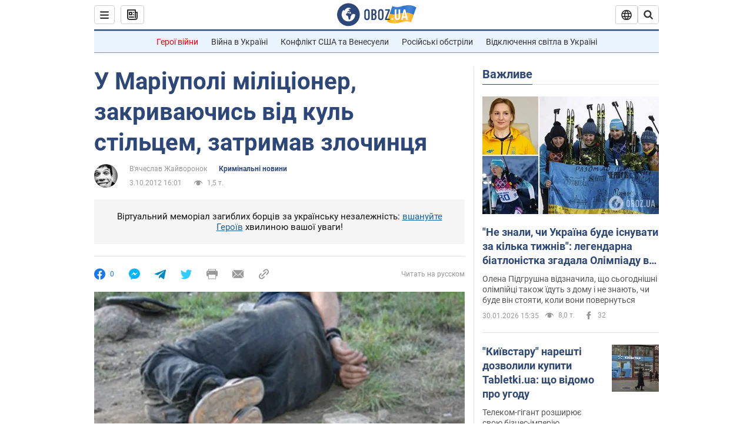

--- FILE ---
content_type: application/x-javascript; charset=utf-8
request_url: https://servicer.idealmedia.io/1418748/1?nocmp=1&sessionId=697d15a4-0f978&sessionPage=1&sessionNumberWeek=1&sessionNumber=1&scale_metric_1=64.00&scale_metric_2=256.00&scale_metric_3=100.00&cbuster=1769805220673997861883&pvid=7edd9c09-81fd-4fac-852e-b613631b0e06&implVersion=11&lct=1763555100&mp4=1&ap=1&consentStrLen=0&wlid=5d47b99b-93b5-4243-a9c6-52bcd37f2be4&uniqId=10f8d&niet=4g&nisd=false&evt=%5B%7B%22event%22%3A1%2C%22methods%22%3A%5B1%2C2%5D%7D%2C%7B%22event%22%3A2%2C%22methods%22%3A%5B1%2C2%5D%7D%5D&pv=5&jsv=es6&dpr=1&hashCommit=cbd500eb&apt=2012-10-03T16%3A01%3A00&tfre=3772&w=0&h=1&tl=150&tlp=1&sz=0x1&szp=1&szl=1&cxurl=https%3A%2F%2Fincident.obozrevatel.com%2Fukr%2Fcrime%2F48562-u-mariupoli-militsioner-zakrivayuchis-vid-kul-stiltsem-zatrimav-zlochintsya.htm&ref=&lu=https%3A%2F%2Fincident.obozrevatel.com%2Fukr%2Fcrime%2F48562-u-mariupoli-militsioner-zakrivayuchis-vid-kul-stiltsem-zatrimav-zlochintsya.htm
body_size: 783
content:
var _mgq=_mgq||[];
_mgq.push(["IdealmediaLoadGoods1418748_10f8d",[
["unian.net","11981574","1","Новое похолодание в Украине: как долго будет морозить","Похолодание придет в Украину уже на этой неделе.","0","","","","RKk2JwilwzFMNEIbltudg2WOfXKWNzPcwGIy4e2rNnl_IflNQAcCFUhNU-7RqfNCJP9NESf5a0MfIieRFDqB_Kldt0JdlZKDYLbkLtP-Q-XogPxUSm0A_GOhxmGiXCWC",{"i":"https://s-img.idealmedia.io/n/11981574/45x45/228x0x545x545/aHR0cDovL2ltZ2hvc3RzLmNvbS90LzQyNzAyNC8zMjczYzE1MmIxZDIxMjE3YWZhM2I1NmU2MWE4ZjA3NC5qcGVn.webp?v=1769805220-rZeeiIZ4EjCKykn0i7uwZYKSF8eJIcHLrlzrqCc6A3c","l":"https://clck.idealmedia.io/pnews/11981574/i/1298901/pp/1/1?h=RKk2JwilwzFMNEIbltudg2WOfXKWNzPcwGIy4e2rNnl_IflNQAcCFUhNU-7RqfNCJP9NESf5a0MfIieRFDqB_Kldt0JdlZKDYLbkLtP-Q-XogPxUSm0A_GOhxmGiXCWC&utm_campaign=obozrevatel.com&utm_source=obozrevatel.com&utm_medium=referral&rid=f688864e-fe1a-11f0-8ce4-d404e6f98490&tt=Direct&att=3&afrd=296&iv=11&ct=1&gdprApplies=0&muid=q0uEkTzwxpxc&st=-300&mp4=1&h2=RGCnD2pppFaSHdacZpvmnoTb7XFiyzmF87A5iRFByjtkApNTXTADCUxIDol3FKO5_5gowLa8haMRwNFoxyVg8A**","adc":[],"sdl":0,"dl":"","category":"Общество Украины","dbbr":0,"bbrt":0,"type":"e","media-type":"static","clicktrackers":[],"cta":"Читати далі","cdt":"","tri":"f6889832-fe1a-11f0-8ce4-d404e6f98490","crid":"11981574"}],],
{"awc":{},"dt":"desktop","ts":"","tt":"Direct","isBot":1,"h2":"RGCnD2pppFaSHdacZpvmnoTb7XFiyzmF87A5iRFByjtkApNTXTADCUxIDol3FKO5_5gowLa8haMRwNFoxyVg8A**","ats":0,"rid":"f688864e-fe1a-11f0-8ce4-d404e6f98490","pvid":"7edd9c09-81fd-4fac-852e-b613631b0e06","iv":11,"brid":32,"muidn":"q0uEkTzwxpxc","dnt":2,"cv":2,"afrd":296,"consent":true,"adv_src_id":39175}]);
_mgqp();
